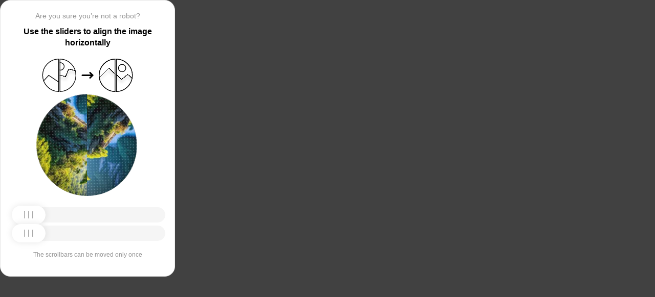

--- FILE ---
content_type: text/html; charset=utf-8
request_url: https://www.vbrr.ru/currency_rates/detail.php?ID=1148661
body_size: 86120
content:
<!doctypehtml><html lang=en><head><meta charset=UTF-8><meta content=width=device-width,initial-scale=1.0 name=viewport><title>Captcha</title><style>:root{--slider-1:url([data-uri]);--slider-2:url([data-uri])}.from-loader{backdrop-filter:blur(10px);z-index:1;border-radius:20px;flex-direction:column;justify-content:center;align-items:center;width:300px;height:500px;margin:auto;padding:20px;display:flex;position:absolute;inset:0}.loading-text{margin-top:16px;font-family:Helvetica;font-size:16px;font-weight:600;line-height:22.4px}.loader{aspect-ratio:1;--_m:conic-gradient(#0000 10%,#000),linear-gradient(#000 0 0)content-box;width:50px;height:50px;-webkit-mask:var(--_m);mask:var(--_m);-webkit-mask-composite:source-out;background:#1976d2;border-radius:50%;padding:8px;animation:1s linear infinite l3;mask-composite:subtract}@keyframes l3{to{transform:rotate(1turn)}}body{background:#414141}.main{background:#fff;border:1px solid #e5e5e5;border-radius:20px;flex-direction:column;align-items:center;width:300px;height:500px;margin:auto;padding:20px;display:flex;position:absolute;inset:0}.header{flex-direction:column;align-items:center;margin-bottom:20px;display:flex}.question{letter-spacing:0;color:#949494;margin-bottom:10px;font-family:Helvetica;font-size:14px;font-weight:400;line-height:20px}.use{letter-spacing:0;text-align:center;font-family:Helvetica;font-size:16px;font-weight:600;line-height:22px}.img-block{gap:2px;width:202px;height:200px;margin-bottom:20px;display:flex}.img-right-block{border-top-right-radius:100px;border-bottom-right-radius:100px;width:100px;height:200px;position:relative;overflow:hidden}.img-right{height:100%;position:absolute;top:0;left:-103px}.img-left-block{border-top-left-radius:100px;border-bottom-left-radius:100px;width:100px;height:200px;position:relative;overflow:hidden}.img-left{height:100%;position:absolute;top:0;left:0}.toggle-block{flex-direction:column;gap:20px;width:100%;display:flex}.slidecontainer{width:100%;position:relative}input[type=range]{-webkit-appearance:none;appearance:none;-webkit-transition:all .2s;cursor:pointer;background:#f5f5f5;border-radius:100px;outline:none;width:100%;height:30px;transition:opacity .2s}input[type=range]:-moz-focusring{outline-offset:-1px;outline:1px solid #fff}input[type=range]:focus::-moz-range-track{background:0 0}.slider-top1::-webkit-slider-thumb,.slider-bottom1::-webkit-slider-thumb{-webkit-appearance:none;appearance:none;background-position:50%;background-repeat:no-repeat;background-image:var(--slider-2);border-radius:100px;width:66px;height:36px;box-shadow:0 0 14px #0000001a}.slider-top::-webkit-slider-thumb,.slider-bottom::-webkit-slider-thumb{-webkit-appearance:none;appearance:none;background-position:50%;background-repeat:no-repeat;background-image:var(--slider-1);border-radius:100px;width:66px;height:36px;box-shadow:0 0 14px #0000001a}input[disabled][type=range]::-moz-range-thumb{-webkit-appearance:none;appearance:none;background-position:50%;background-repeat:no-repeat;background-image:var(--slider-2);border:none;border-radius:100px;outline:none;width:66px;height:36px;box-shadow:0 0 14px #0000001a}input[type=range]::-moz-range-thumb{-webkit-appearance:none;appearance:none;background-image:url([data-uri]);background-position:50%;background-repeat:no-repeat;border:none;border-radius:100px;outline:none;width:66px;height:36px;box-shadow:0 0 14px #0000001a}.slider-top:hover::-webkit-slider-thumb,.slider-bottom:hover::-webkit-slider-thumb{background-image:url([data-uri]);background-position:50%;box-shadow:0 0 14px #1976d299}input[type=range]:hover::-moz-range-thumb,.slider-top:hover::-webkit-slider-thumb,.slider-bottom:hover::-webkit-slider-thumb{background-image:url([data-uri]);background-position:50%;box-shadow:0 0 14px #1976d299}.slider-top.different-values::-webkit-slider-thumb{background-position:50%;background-repeat:no-repeat;box-shadow:0 0 14px #f4433699}.slider-bottom.different-values::-webkit-slider-thumb{background-image:url([data-uri]);background-position:50%;background-repeat:no-repeat;box-shadow:0 0 14px #f4433699}.slider-top.same-values::-webkit-slider-thumb,.slider-bottom.same-values::-webkit-slider-thumb{background-image:url([data-uri]);background-position:50%;box-shadow:0 0 14px #44c27499}.no-match-block,.match-block{z-index:1;display:none;position:absolute;top:225px;left:50%;transform:translate(-50%,-50%)}.disable-sl{pointer-events:none;-webkit-appearance:none;appearance:none;background-position:50%;background-repeat:no-repeat;border-radius:100px;width:66px;height:36px}.cpt{width:100%;height:100%;position:absolute;top:0;left:0;overflow:auto}.description{color:#949494;margin-top:16px;font-family:Helvetica;font-size:12px}.next-form-loader{flex-direction:column;justify-content:center;align-items:center;width:100%;height:100vh;overflow:hidden}.next-loading-text{color:#fff;letter-spacing:2px;margin-top:16px;font-family:Helvetica;font-size:20px;font-weight:600;line-height:28px}.next-loader{aspect-ratio:1;--_m:conic-gradient(#0000 10%,#000),linear-gradient(#000 0 0)content-box;width:50px;height:50px;-webkit-mask:var(--_m);mask:var(--_m);-webkit-mask-composite:source-out;background:#fff;border-radius:50%;padding:8px;animation:1s linear infinite l3;mask-composite:subtract}body{background:#414141;overflow:hidden}</style></head><body onload=sendF()><div class=cpt><div class=main><div class=from-loader><div class=loader></div><div class=loading-text><b>Loading...</b></div></div><div class=header><span class=question></span><span class=use></span></div><div><svg viewbox="0 0 178 65"fill=none height=65 width=178 xmlns=http://www.w3.org/2000/svg><g clip-path=url(#clip0_178_13940)><path d="M40.1123 50.8122L58.5446 25.1951L53.5787 -5.25078L-17.6777 6.3716L-13.1344 34.2264L2.4766 44.3155L13.1996 32.5912L40.1123 50.8122Z"stroke=black stroke-width=1.31269 /></g><path d="M1.35633 32.5C1.35633 15.1325 15.2599 1.01243 32.5436 0.662975V64.337C15.2599 63.9876 1.35633 49.8675 1.35633 32.5Z"stroke=black stroke-width=1.31269 /><g clip-path=url(#clip1_178_13940)><g filter=url(#filter0_d_178_13940)><path d="M14.5547 27.5202L6.26937 57.9724L21.5907 84.7469L84.2543 48.8886L70.237 24.3928L52.0802 20.4147L46.1463 35.1535L14.5547 27.5202Z"shape-rendering=crispEdges stroke=black stroke-width=1.31269 /></g><circle transform="rotate(-29.7797 36.2021 15.1328)"cx=36.2021 cy=15.1328 r=7.2198 stroke=black stroke-width=1.31269 /></g><path d="M35.1563 0.662975C52.4401 1.01243 66.3436 15.1325 66.3436 32.5C66.3436 49.8675 52.4401 63.9876 35.1563 64.337V0.662975Z"stroke=black stroke-width=1.31269 /><path d="M79 32.5L99 32.5"stroke=black stroke-linecap=round stroke-width=3 /><path d="M94 27.5L99 32.5L94 37.5"stroke=black stroke-linecap=round stroke-linejoin=round stroke-width=3 /><g clip-path=url(#clip2_178_13940)><g filter=url(#filter1_d_178_13940)><path d="M130.69 18.3777L108.375 40.6934V71.5417H180.573V43.3188L166.789 30.8483L154.319 40.6934L130.69 18.3777Z"shape-rendering=crispEdges stroke=black stroke-width=1.31269 /></g><circle cx=143.817 cy=32.8173 r=32.1609 stroke=black stroke-width=1.31269 /></g><path d="M111.656 32.5C111.656 15.1325 125.56 1.01243 142.844 0.662975V64.337C125.56 63.9876 111.656 49.8675 111.656 32.5Z"stroke=black stroke-width=1.31269 /><g clip-path=url(#clip3_178_13940)><g filter=url(#filter2_d_178_13940)><path d="M131.673 18.3777L109.357 40.6934V71.5417H181.555V43.3188L167.772 30.8483L155.302 40.6934L131.673 18.3777Z"shape-rendering=crispEdges stroke=black stroke-width=1.31269 /></g><circle cx=156.614 cy=18.3776 r=7.2198 stroke=black stroke-width=1.31269 /><circle cx=144.8 cy=32.8173 r=32.1609 stroke=black stroke-width=1.31269 /></g><path d="M145.456 0.662975C162.74 1.01243 176.644 15.1325 176.644 32.5C176.644 49.8675 162.74 63.9876 145.456 64.337V0.662975Z"stroke=black stroke-width=1.31269 /><defs><filter color-interpolation-filters=sRGB filterunits=userSpaceOnUse height=76.4893 id=filter0_d_178_13940 width=90.0868 x=0.313916 y=19.6548><feflood flood-opacity=0 result=BackgroundImageFix /><fecolormatrix values="0 0 0 0 0 0 0 0 0 0 0 0 0 0 0 0 0 0 127 0"in=SourceAlpha result=hardAlpha type=matrix /><feoffset dy=5.25077 /><fegaussianblur stddeviation=2.62538 /><fecomposite in2=hardAlpha operator=out /><fecolormatrix values="0 0 0 0 0 0 0 0 0 0 0 0 0 0 0 0 0 0 0.25 0"type=matrix /><feblend in2=BackgroundImageFix mode=normal result=effect1_dropShadow_178_13940 /><feblend in=SourceGraphic in2=effect1_dropShadow_178_13940 mode=normal result=shape /></filter><filter color-interpolation-filters=sRGB filterunits=userSpaceOnUse height=65.237 id=filter1_d_178_13940 width=84.0122 x=102.468 y=17.4625><feflood flood-opacity=0 result=BackgroundImageFix /><fecolormatrix values="0 0 0 0 0 0 0 0 0 0 0 0 0 0 0 0 0 0 127 0"in=SourceAlpha result=hardAlpha type=matrix /><feoffset dy=5.25077 /><fegaussianblur stddeviation=2.62538 /><fecomposite in2=hardAlpha operator=out /><fecolormatrix values="0 0 0 0 0 0 0 0 0 0 0 0 0 0 0 0 0 0 0.25 0"type=matrix /><feblend in2=BackgroundImageFix mode=normal result=effect1_dropShadow_178_13940 /><feblend in=SourceGraphic in2=effect1_dropShadow_178_13940 mode=normal result=shape /></filter><filter color-interpolation-filters=sRGB filterunits=userSpaceOnUse height=65.237 id=filter2_d_178_13940 width=84.0122 x=103.45 y=17.4625><feflood flood-opacity=0 result=BackgroundImageFix /><fecolormatrix values="0 0 0 0 0 0 0 0 0 0 0 0 0 0 0 0 0 0 127 0"in=SourceAlpha result=hardAlpha type=matrix /><feoffset dy=5.25077 /><fegaussianblur stddeviation=2.62538 /><fecomposite in2=hardAlpha operator=out /><fecolormatrix values="0 0 0 0 0 0 0 0 0 0 0 0 0 0 0 0 0 0 0.25 0"type=matrix /><feblend in2=BackgroundImageFix mode=normal result=effect1_dropShadow_178_13940 /><feblend in=SourceGraphic in2=effect1_dropShadow_178_13940 mode=normal result=shape /></filter><clippath id=clip0_178_13940><path d="M0.699982 32.5C0.699982 14.5507 15.2507 0 33.2 0V65C15.2507 65 0.699982 50.4493 0.699982 32.5Z"fill=white /></clippath><clippath id=clip1_178_13940><path d="M34.5 0C52.4492 0 67 14.5507 67 32.5C67 50.4493 52.4492 65 34.5 65V0Z"fill=white /></clippath><clippath id=clip2_178_13940><path d="M111 32.5C111 14.5507 125.551 0 143.5 0V65C125.551 65 111 50.4493 111 32.5Z"fill=white /></clippath><clippath id=clip3_178_13940><path d="M144.8 0C162.749 0 177.3 14.5507 177.3 32.5C177.3 50.4493 162.749 65 144.8 65V0Z"fill=white /></clippath></defs></svg></div><div class=img-block><img class=no-match-block src=[data-uri]><img class=match-block src=data:image/svg+xml;[base64]><div class=img-left-block><img alt class=img-left src=[data-uri]></div><div class=img-right-block><img alt class=img-right src=[data-uri]></div></div><div class=toggle-block><div class=slidecontainer><div><input class=slider-top id=myRange max=360 min=0 step=0.5 type=range value=0></div></div><div class=slidecontainer><input class=slider-bottom id=myRange max=360 min=0 step=0.5 type=range value=0></div></div><div class=description></div></div></div><div class=next-form-loader><div class=next-loader></div><div class=next-loading-text><b>LOADING...</b></div></div><script>let langArray=['ru','en'];let langHeader={'ru':'Вы точно не робот?','en':'Are you sure you’re not a robot?',default:'Are you sure you’re not a robot?'}
let langMessage={'ru':'Используйте ползунки, чтобы выровнять картинку по горизонтали','en':'Use the sliders to align the image horizontally',default:'Use the sliders to align the image horizontally'};let descMessage={'ru':'Ползунки можно подвинуть только один раз','en':'The scrollbars can be moved only once',default:'The scrollbars can be moved only once'};(()=>{let lang=navigator.language||navigator.userLanguage||"en";lang=lang.split("-")[0].toLowerCase();let message=document.getElementsByClassName('use');let question=document.getElementsByClassName('question');let desc=document.getElementsByClassName('description');if(langArray.includes(lang)){message[0].innerText=langMessage[lang];question[0].innerText=langHeader[lang];desc[0].innerText=descMessage[lang];}
else{message[0].innerText=langMessage.default;question[0].innerText=langHeader.default;desc[0].innerText=descMessage.default;}})()
function get_param(store,type,id){var o=document.cookie.split(';');var p=undefined;for(var i=0;i<o.length;i++){if(o[i].indexOf(store)!=-1){var a=o[i].split('=');if(a.length>1){var q=a[1].split(',');if(q.length>id){p=q[id];}}}}
if(p==undefined){if(type=="int"){return 0;}if(type=="str"){return"";}}if(type=="int"){return parseInt(p);}return p+"";}
function mini_hostname(hostname,medium){if(hostname==undefined||hostname==""){return hostname;}
hostname=hostname.replace("www.","");if(medium=="organic"){if(get_param("__cap_p_","int",0)==1){hostname=hostname.split(".")[0];}}
return hostname;}
function get_utm_medium(){var mediums={"organic":["yandex","google","bing","search.yahoo","yahoo"],"referral":null};var m,a,v,f=0;var p=document.createElement("a");p.href=document.referrer;for(m in mediums){a=mediums[m];if(a==null){break;}
f=0;for(var i=0;i<a.length;i++){v=a[i];if(p.hostname.indexOf(v+'.')==0||p.hostname.indexOf('www.'+v+'.')==0){f=1;break;}}
if(f===1){break;}}
return m;}
function check_2l_loc_ref(loc,ref){var du2l=(get_param("__cap_p_","int",1)==1);if(du2l==0){return false;}
refspl=ref.split('.');locspl=loc.split('.');if(refspl.length>=2){var c=0;for(var i=locspl.length-1,j=refspl.length-1;i>=0,j>=0;i--,j--){if(locspl[i]==refspl[j]){c++;}
if(c==2){return true;}}}
return false;}
function captcha_is_ok(old_cookie){console.log(document.cookie)
console.log(old_cookie)
if((document.cookie==null||document.cookie==undefined||document.cookie.indexOf("__hash_")==-1)){return false;}
if(old_cookie!=null&&old_cookie!=undefined){if(old_cookie.indexOf("__hash_")!=-1&&document.cookie.indexOf(old_cookie)!=-1){return false;}}
return true;}
function construct_utm_uri(){var p=document.createElement('a');p.href=document.referrer;if(p.href=="")
{return window.location.href;}
var ref=p.hostname.replace("www.","");var loc=window.location.hostname.replace("www.","");if(loc==ref)
{return window.location.href;}
if(check_2l_loc_ref(loc,ref)==true)
{return window.location.href;}
if(window.location.href.indexOf("utm_")!=-1||window.location.href.indexOf("gclid=")!=-1||window.location.href.indexOf("yclid=")!=-1){return window.location.href;}
var uri=window.location.href;if(uri.indexOf('?')!=-1){uri+='&';}else{uri+='?';}
var medium=get_utm_medium();var hostname=mini_hostname(p.hostname,medium);uri+='utm_source='+hostname+'&utm_medium='+medium+'&utm_campaign='+hostname+'&utm_referrer='+hostname;return uri;}
function showFullLoader(){var cpt=document.querySelector(".cpt");cpt.style.display='none';let nextLoader=document.querySelector('.next-form-loader');nextLoader.style.display='flex';}
document.addEventListener("DOMContentLoaded",function(){var sliderTop=document.querySelector(".slider-top");var sliderBottom=document.querySelector(".slider-bottom");var noMatchImage=document.querySelector(".no-match-block");var matchTextImage=document.querySelector(".match-block");var loader=document.querySelector(".from-loader");let nextLoader=document.querySelector('.next-form-loader');nextLoader.style.display='none';loader.style.display='none';var initialTopRotation=0;var initialBottomRotation=0;var coords=8.3;sliderTop.value=0;sliderBottom.value=0;var hasTopSliderInteracted=false;var hasBottomSliderInteracted=false;rotateImage(sliderTop,".img-left",initialTopRotation);rotateImage(sliderBottom,".img-right",initialBottomRotation);sliderTop.addEventListener("input",function(){rotateImage(sliderTop,".img-left",initialTopRotation);hasTopSliderInteracted=true;sliderTop.value=this.value;noMatchImage.style.display="none";resetSliderColors();});document.addEventListener("mouseup",function(){if(!sliderTop.disabled&&hasTopSliderInteracted){sliderTop.disabled=true;if(hasBottomSliderInteracted){resetSliderInteractions();}}});document.addEventListener("touchend",function(){if(!sliderTop.disabled&&hasTopSliderInteracted){sliderTop.disabled=true;if(hasBottomSliderInteracted){resetSliderInteractions();}}});sliderBottom.addEventListener("input",function(){rotateImage(sliderBottom,".img-right",initialBottomRotation);sliderBottom.value=this.value;hasBottomSliderInteracted=true;});sliderBottom.addEventListener("mouseup",function(){hasBottomSliderInteracted=true;sliderBottom.disabled=true;sliderBottom.classList.remove('slider-bottom');sliderBottom.classList.add('slider-bottom1');sliderBottom.classList.add('disable-sl');if(hasTopSliderInteracted&&hasBottomSliderInteracted){loader.style.display='flex';var xmlhttp=new XMLHttpRequest();var old_cookie=document.cookie;xmlhttp.open("POST",window.location.href,true);xmlhttp.onreadystatechange=()=>{if(xmlhttp.readyState===4){if(captcha_is_ok(old_cookie)){console.log("Captcha ok!");showFullLoader();}
window.location.href=construct_utm_uri();}};xmlhttp.setRequestHeader("Captcha-Code",Math.floor(sliderTop.value)+","+Math.floor(sliderBottom.value));xmlhttp.send();}});sliderBottom.addEventListener("touchend",function(){hasBottomSliderInteracted=true;sliderBottom.disabled=true;sliderBottom.classList.remove('slider-bottom');sliderBottom.classList.add('slider-bottom1');sliderBottom.classList.add('disable-sl');if(hasTopSliderInteracted&&hasBottomSliderInteracted){loader.style.display='flex';var xmlhttp=new XMLHttpRequest();var old_cookie=document.cookie;xmlhttp.open("POST",window.location.href,true);xmlhttp.onreadystatechange=()=>{if(xmlhttp.readyState===4){if(captcha_is_ok(old_cookie)){console.log("Captcha ok!");showFullLoader();}
window.location.href=construct_utm_uri();}};xmlhttp.setRequestHeader("Captcha-Code",Math.floor(sliderTop.value)+","+Math.floor(sliderBottom.value));xmlhttp.send();}});sliderTop.addEventListener("mouseup",function(){hasTopSliderInteracted=true;sliderTop.disabled=true;sliderTop.classList.remove('slider-top');sliderTop.classList.add('slider-top1');sliderTop.classList.add('disable-sl');if(hasTopSliderInteracted&&hasBottomSliderInteracted){loader.style.display='flex';var xmlhttp=new XMLHttpRequest();var old_cookie=document.cookie;xmlhttp.open("POST",window.location.href,true);xmlhttp.onreadystatechange=()=>{if(xmlhttp.readyState===4){if(captcha_is_ok(old_cookie)){console.log("Captcha ok!");showFullLoader();}
window.location.href=construct_utm_uri();}};xmlhttp.setRequestHeader("Captcha-Code",Math.floor(sliderTop.value)+","+Math.floor(sliderBottom.value));xmlhttp.send();}});sliderTop.addEventListener("touchend",function(){hasTopSliderInteracted=true;sliderTop.disabled=true;sliderTop.classList.remove('slider-top');sliderTop.classList.add('slider-top1');sliderTop.classList.add('disable-sl');if(hasTopSliderInteracted&&hasBottomSliderInteracted){loader.style.display='flex';var xmlhttp=new XMLHttpRequest();var old_cookie=document.cookie;xmlhttp.open("POST",window.location.href,true);xmlhttp.onreadystatechange=()=>{if(xmlhttp.readyState===4){if(captcha_is_ok(old_cookie)){console.log("Captcha ok!");showFullLoader();}
window.location.href=construct_utm_uri();}};xmlhttp.setRequestHeader("Captcha-Code",Math.floor(sliderTop.value)+","+Math.floor(sliderBottom.value));xmlhttp.send();}});function resetSliderColors(){sliderTop.classList.remove("same-values","different-values");sliderBottom.classList.remove("same-values","different-values");}
function resetSliderInteractions(){hasTopSliderInteracted=false;hasBottomSliderInteracted=false;}
function rotateImage(slider,imageSelector,initialRotation){var rotation=parseInt(slider.value);document.querySelector(imageSelector).style.transform="rotate("+rotation+"deg)";}
function getRotationAngle(imageSelector){var element=document.querySelector(imageSelector);var style=window.getComputedStyle(element);var matrix=style.transform||style.webkitTransform||style.mozTransform;var angle=0;if(matrix&&matrix!=="none"){var values=matrix.split("(")[1].split(")")[0].split(",");var a=values[0];var b=values[1];angle=Math.round(Math.atan2(b,a)*(180/Math.PI));}
return angle;}});</script><script>const rawKey='86c8d001cd35688c1cec36d6fbf9889af6351a20ef202f92051c2ce5a052fe99'
const ivData=[78,8,127,169,135,68,100,133,106,102,106,54,32,109,78,90]
const iv=new Uint8Array(16).map((_,i)=>ivData[i]);function arrayBufferToHex(buffer){return[...new Uint8Array(buffer)].map(byte=>byte.toString(16).padStart(2,'0')).join('');}
function hexToArrayBuffer(hex){const bytes=new Uint8Array(hex.length/2);for(let i=0;i<hex.length;i+=2){bytes[i/2]=parseInt(hex.substr(i,2),16);}
return bytes.buffer;}
function bytesToBase64(bytes){const binString=[...new Uint8Array(bytes)].map((byte)=>String.fromCodePoint(byte),).join("");return btoa(binString);}
async function importKey(){return crypto.subtle.importKey('raw',hexToArrayBuffer(rawKey),{name:'AES-CBC',length:256},false,['encrypt','decrypt']);}
async function encryptText(text){const encoder=new TextEncoder();const key=await importKey();const encrypted=await crypto.subtle.encrypt({name:'AES-CBC',iv},key,encoder.encode(text));return bytesToBase64(encrypted)}
async function createF(){const parseIn=(element,options)=>{return{element,options}}
var sourceValueNames=[];var sourceValues=[];let gl=document.createElement('canvas').getContext('webgl')
const unparsedData=[parseIn(navigator,{functions:{skipPatterns:['getDi']}}),parseIn(window.screen),parseIn(new AudioContext()),parseIn(gl,{functions:{disableParse:true},objects:{disableParse:true}}),parseIn(gl.getParameter(gl.getExtension('WEBGL_debug_renderer_info').UNMASKED_RENDERER_WEBGL)),parseIn(gl.getParameter(gl.getExtension('WEBGL_debug_renderer_info').UNMASKED_VENDOR_WEBGL)),]
return await toJSON(unparsedData);async function toJSON(data){const result=[]
for(let item of data){if(!item.element)continue;result.push(await parse(item))}
let source={appCodeName:result[0]?.appCodeName,appName:result[0]?.appName,bluetooth:result[0]?.bluetooth?.getAvailability,cookieEnabled:result[0]?.cookieEnabled,deviceMemory:result[0]?.deviceMemory,wgslLanguageFeatures:result[0]?.gpu?.wgslLanguageFeatures?.size,getPreferredCanvasFormat:result[0]?.gpu?.getPreferredCanvasFormat,hardwareConcurrency:result[0]?.hardwareConcurrency,keyboard:result[0]?.keyboard?.getLayoutMap?.size,language:result[0]?.language,mediaDevices:result[0]?.mediaDevices?.getSupportedConstraints,pdfViewerEnabled:result[0]?.pdfViewerEnabled,platform:result[0]?.platform,plugins:result[0]?.plugins?.length,product:result[0]?.product,userAgent:result[0]?.userAgent,os:result[0]?.userAgentData?.platform,mobile:result[0]?.userAgentData?.mobile,webdriver:result[0]?.webdriver,monitor:result[1],destinationSound:result[2]?.destination?.channelCount,videoCard:result[4],company:result[5]}
for(let el in result[0]?.mediaDevices?.getSupportedConstraints){source['mediaDevices_'+el]=result[0]?.mediaDevices?.getSupportedConstraints[el];}
for(let mon in result[1]){source['monitor_'+mon]=result[1][mon];}
for(let mo in source.monitor_orientation){source['monitor_orientation_'+mo]=source.monitor_orientation[mo];}
delete source['monitor_orientation'];delete source['monitor'];delete source['mediaDevices'];source.host=location.host;let resultSource={};['appCodeName','appName','bluetooth','cookieEnabled','deviceMemory','wgslLanguageFeatures','getPreferredCanvasFormat','hardwareConcurrency','keyboard','language','pdfViewerEnabled','platform','plugins','product','userAgent','os','mobile','webdriver','destinationSound','videoCard','company','mediaDevices_aspectRatio','mediaDevices_autoGainControl','mediaDevices_brightness','mediaDevices_channelCount','mediaDevices_colorTemperature','mediaDevices_contrast','mediaDevices_deviceId','mediaDevices_displaySurface','mediaDevices_echoCancellation','mediaDevices_exposureCompensation','mediaDevices_exposureMode','mediaDevices_exposureTime','mediaDevices_facingMode','mediaDevices_focusDistance','mediaDevices_focusMode','mediaDevices_frameRate','mediaDevices_groupId','mediaDevices_height','mediaDevices_iso','mediaDevices_latency','mediaDevices_noiseSuppression','mediaDevices_pan','mediaDevices_pointsOfInterest','mediaDevices_resizeMode','mediaDevices_sampleRate','mediaDevices_sampleSize','mediaDevices_saturation','mediaDevices_sharpness','mediaDevices_suppressLocalAudioPlayback','mediaDevices_tilt','mediaDevices_torch','mediaDevices_whiteBalanceMode','mediaDevices_width','mediaDevices_zoom','monitor_availWidth','monitor_availHeight','monitor_width','monitor_height','monitor_colorDepth','monitor_pixelDepth','monitor_availLeft','monitor_availTop','monitor_onchange','monitor_isExtended','monitor_orientation_angle','monitor_orientation_type','monitor_orientation_onchange'].forEach(el=>{resultSource[el]=source[el];});return resultSource}
async function parse(item){const createPending=async(key,func)=>{if(func instanceof Promise)func.catch(()=>'fetching error')
return{key,data:await func}}
const resolvePendings=async(store,pending)=>{await Promise.all(pending).then((resolved)=>{resolved.forEach((payload)=>{store[payload.key]=payload.data})})}
const appendGettersFromProtoTo=(item)=>{const findGetters=(item)=>{if(!item||!'__proto__'in item)return[]
return Object.entries(Object.getOwnPropertyDescriptors(item.__proto__)).filter(([key,descriptor])=>descriptor.get==='function')}
for(let[key,descriptor]of findGetters(item))item[key]=descriptor.get()}
const parseFields=async(item,parent)=>{const options=('options'in item)?item.options:undefined
item=item.element
const store={}
const pending=[]
for(let key in item){if(item[key]===undefined)continue
if(!item[key]||Object.getPrototypeOf(item[key])===Object.prototype){store[key]=item[key]
continue}
if(typeof item[key]==='function'&&!options?.functions?.disableParse){if(options?.functions?.skipPatterns instanceof Array&&includesAtLeastOne(key,options?.functions?.skipPatterns))continue
if(item[key].length===0&&!Object.hasOwn(window,key)&&includesAtLeastOne(key,['createGain','createOscillator','enumerate','getPreferred','get'])){try{let result=item[key]()
if(result instanceof Promise){result=await result.catch(()=>undefined)}
if(typeof result!='object')store[key]=result
else pending.push(createPending(key,parseFields(parseIn(result),item)))}catch(e){store[key]='get error'}}
continue}
if(typeof item[key]==='object'&&!options?.objects?.disableParse){if(item[key]==parent)store[key]='Parent ref'
else pending.push(createPending(key,parseFields(parseIn(item[key],options),item)))}else store[key]=item[key]}
await resolvePendings(store,pending).catch(()=>{store['pending']='error'})
return store}
if(!'element'in item)return{}
if(typeof item.element!='object')return item.element
appendGettersFromProtoTo(item.element)
const store=await parseFields(item).catch(()=>({}))
if(isEmpty(store))return undefined
return store}
function isEmpty(data){if(data===undefined)return true
if(typeof data!="object")return false
for(const key in data)
if(Object.hasOwn(data,key))return false;return true;}
function includesAtLeastOne(str,patterns){if(!patterns)return false
for(let pattern of patterns)
if(str.includes(pattern))return true
return false}}
async function sendF(){const fJson=await createF();const encryptedF=await encryptText(JSON.stringify(fJson))
const res=await fetch("/",{method:"POST",headers:{"Content-Type":"application/json","X-09794e04-734c-4e34-b0d8-1baaa3a960ad":Date.now().toString(),},body:encryptedF,});}</script></body></html>